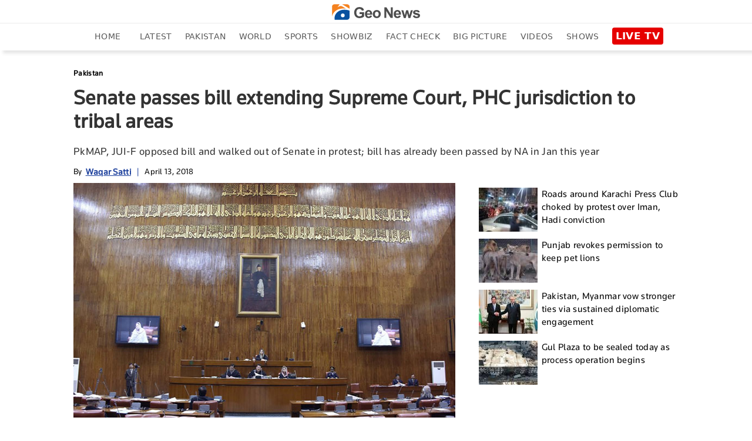

--- FILE ---
content_type: text/html; charset=utf-8
request_url: https://www.google.com/recaptcha/api2/aframe
body_size: 266
content:
<!DOCTYPE HTML><html><head><meta http-equiv="content-type" content="text/html; charset=UTF-8"></head><body><script nonce="zkaehsy0vceHdmP-kZeQRw">/** Anti-fraud and anti-abuse applications only. See google.com/recaptcha */ try{var clients={'sodar':'https://pagead2.googlesyndication.com/pagead/sodar?'};window.addEventListener("message",function(a){try{if(a.source===window.parent){var b=JSON.parse(a.data);var c=clients[b['id']];if(c){var d=document.createElement('img');d.src=c+b['params']+'&rc='+(localStorage.getItem("rc::a")?sessionStorage.getItem("rc::b"):"");window.document.body.appendChild(d);sessionStorage.setItem("rc::e",parseInt(sessionStorage.getItem("rc::e")||0)+1);localStorage.setItem("rc::h",'1769436827689');}}}catch(b){}});window.parent.postMessage("_grecaptcha_ready", "*");}catch(b){}</script></body></html>

--- FILE ---
content_type: text/html; charset=UTF-8
request_url: https://www.geo.tv/feeds/getEntertainmentVideoStory
body_size: 616
content:
<div class="more-episode laodMoreVideo" data-vr-zone="Live Page">
    <div class="tittle-top">
        <h2><a href="https://www.geo.tv/category/entertainment" target="_blank">RECOMMENDED FOR YOU</a></h2>
    </div>
                <div class="col-xs-12 col-sm-12 col-md-6 col-lg-2 cat-box">
                <div class="cat-list">
                    <a class="open-section" href="https://www.geo.tv/latest/647312-bridgerton-promises-to-bring-new-romance-and-more-scandals-in-seadon-4"
                       title="'Bridgerton' season 4 part 1 release date and shocking twist fans can't miss" target="_blank">
                        <div class="image_box"><img alt="'Bridgerton' season 4 part 1 release date and shocking twist fans can't miss" title="'Bridgerton' season 4 part 1 release date and shocking twist fans can't miss" src="https://www.geo.tv/assets/uploads/updates/2026-01-26/l_647312_064325_updates.jpg" class="cat-pic-shad"></div>                        <div class="main-heading">
                            <h2 data-vr-headline>
                                'Bridgerton' season 4 part 1 release date and...                            </h2>
                        </div>
                    </a>
                </div>
            </div>
                        <div class="col-xs-12 col-sm-12 col-md-6 col-lg-2 cat-box">
                <div class="cat-list">
                    <a class="open-section" href="https://www.geo.tv/latest/647303-meghan-markle-faces-trolling-after-narcissistic-move"
                       title="Meghan Markle faces trolling after 'narcissistic' move" target="_blank">
                        <div class="image_box"><img alt="Meghan Markle faces trolling after 'narcissistic' move" title="Meghan Markle faces trolling after 'narcissistic' move" src="https://www.geo.tv/assets/uploads/updates/2026-01-26/l_647303_063406_updates.jpg" class="cat-pic-shad"></div>                        <div class="main-heading">
                            <h2 data-vr-headline>
                                Meghan Markle faces trolling after...                            </h2>
                        </div>
                    </a>
                </div>
            </div>
                        <div class="col-xs-12 col-sm-12 col-md-6 col-lg-2 cat-box">
                <div class="cat-list">
                    <a class="open-section" href="https://www.geo.tv/latest/647307-andrew-mountbatten-windsor-awaits-green-light-to-return-to-spotlight"
                       title="Andrew Mountbatten-Windsor awaits green light to return to spotlight" target="_blank">
                        <div class="image_box"><img alt="Andrew Mountbatten-Windsor awaits green light to return to spotlight" title="Andrew Mountbatten-Windsor awaits green light to return to spotlight" src="https://www.geo.tv/assets/uploads/updates/2026-01-26/l_647307_062721_updates.jpg" class="cat-pic-shad"></div>                        <div class="main-heading">
                            <h2 data-vr-headline>
                                Andrew Mountbatten-Windsor awaits green light to...                            </h2>
                        </div>
                    </a>
                </div>
            </div>
                        <div class="col-xs-12 col-sm-12 col-md-6 col-lg-2 cat-box">
                <div class="cat-list">
                    <a class="open-section" href="https://www.geo.tv/latest/647309-king-charles-two-latest-upgrades-in-2026-are-sizzling-up-sandringham"
                       title="King Charles' two latest upgrades in 2026 are sizzling up Sandringham " target="_blank">
                        <div class="image_box"><img alt="King Charles' two latest upgrades in 2026 are sizzling up Sandringham " title="King Charles' two latest upgrades in 2026 are sizzling up Sandringham " src="https://www.geo.tv/assets/uploads/updates/2026-01-26/l_647309_061733_updates.jpg" class="cat-pic-shad"></div>                        <div class="main-heading">
                            <h2 data-vr-headline>
                                King Charles' two latest upgrades in 2026 are...                            </h2>
                        </div>
                    </a>
                </div>
            </div>
                        <div class="col-xs-12 col-sm-12 col-md-6 col-lg-2 cat-box">
                <div class="cat-list">
                    <a class="open-section" href="https://www.geo.tv/latest/647302-real-truth-behind-ben-affleck-brooks-nader-romance-rumours"
                       title="Real truth behind Ben Affleck, Brooks Nader romance rumours" target="_blank">
                        <div class="image_box"><img alt="Real truth behind Ben Affleck, Brooks Nader romance rumours" title="Real truth behind Ben Affleck, Brooks Nader romance rumours" src="https://www.geo.tv/assets/uploads/updates/2026-01-26/l_647302_060824_updates.jpg" class="cat-pic-shad"></div>                        <div class="main-heading">
                            <h2 data-vr-headline>
                                Real truth behind Ben Affleck, Brooks Nader...                            </h2>
                        </div>
                    </a>
                </div>
            </div>
                        <div class="col-xs-12 col-sm-12 col-md-6 col-lg-2 cat-box">
                <div class="cat-list">
                    <a class="open-section" href="https://www.geo.tv/latest/647301-will-smith-oscars-return-claim-goes-viral-but-heres-what-really-happened"
                       title="Will Smith Oscars return claim goes viral but here's what really happened" target="_blank">
                        <div class="image_box"><img alt="Will Smith Oscars return claim goes viral but here's what really happened" title="Will Smith Oscars return claim goes viral but here's what really happened" src="https://www.geo.tv/assets/uploads/updates/2026-01-26/l_647301_053613_updates.jpg" class="cat-pic-shad"></div>                        <div class="main-heading">
                            <h2 data-vr-headline>
                                Will Smith Oscars return claim goes viral but...                            </h2>
                        </div>
                    </a>
                </div>
            </div>
            </div>